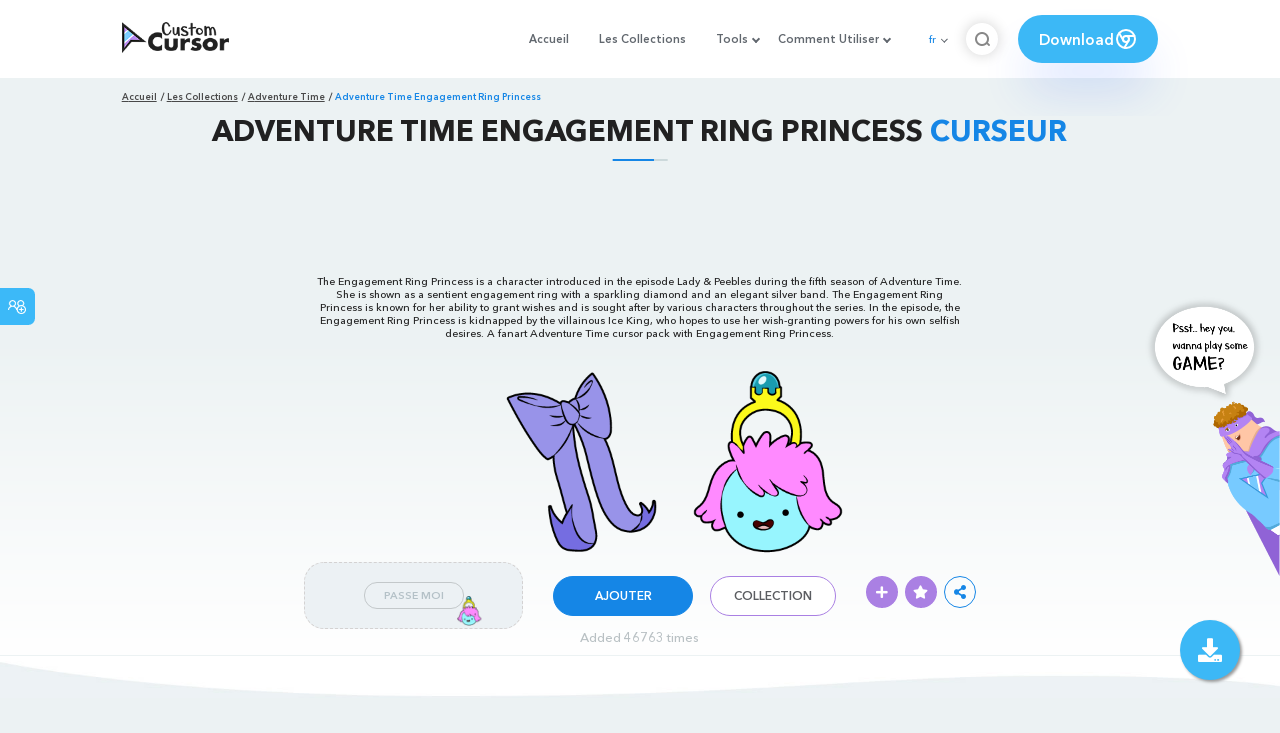

--- FILE ---
content_type: text/html; charset=utf-8
request_url: https://custom-cursor.com/fr/collection/adventure-time/at-engagement-ring-princess
body_size: 14196
content:
<!DOCTYPE html><html class="no-js" lang="fr"><head><meta charset="utf-8"><meta name="viewport" content="width=device-width, initial-scale=1"><link rel="apple-touch-icon" href="/apple-touch-icon.png"><link rel="icon" href="/images/favicon.ico"><title>Adventure Time Engagement Ring Princess Curseur – Custom Cursor</title><meta name="keywords" content="cartoon cursor, Adventure Time cursor, Adventure Time Engagement Ring Princess cursor, registered princess, teal-colored Engagement Ring Princess, diamond hat,"><meta name="description" content="The Engagement Ring Princess is a character introduced in the episode Lady &amp; Peebles during the fifth season of Adventure Time. A fanart Adventure Time cursor pack with Engagement Ring Princess."><meta name="author" content="BLife Team"><link rel="canonical" href="https://custom-cursor.com/fr/collection/adventure-time/at-engagement-ring-princess"><meta property="og:title" content="Adventure Time Engagement Ring Princess Curseur – Custom Cursor"><meta property="og:description" content="The Engagement Ring Princess is a character introduced in the episode Lady &amp; Peebles during the fifth season of Adventure Time. A fanart Adventure Time cursor pack with Engagement Ring Princess."><meta property="og:type" content="website"><meta property="og:url" content="https://custom-cursor.com/fr/collection/adventure-time/at-engagement-ring-princess"><meta property="og:image" content="https://cdn.custom-cursor.com/packs/8694/adventure-time-engagement-ring-princess-pack-652x652.jpg"><meta name="twitter:site" content="@CustomCursor"><meta name="twitter:card" content="summary_large_image"><meta name="twitter:description" content="The Engagement Ring Princess is a character introduced in the episode Lady &amp; Peebles during the fifth season of Adventure Time. A fanart Adventure Time cursor pack with Engagement Ring Princess."><meta name="twitter:image:src" content="https://cdn.custom-cursor.com/packs/8694/adventure-time-engagement-ring-princess-pack-652x652.jpg"><script type="application/ld+json">{ "@context": "https://schema.org/", "@type": "BreadcrumbList", "itemListElement": [{"@type":"ListItem","position":1,"name":"Accueil","item":"https://custom-cursor.com/fr"},{"@type":"ListItem","position":2,"name":"Les Collections","item":"https://custom-cursor.com/fr/collections"},{"@type":"ListItem","position":3,"name":"Adventure Time","item":"https://custom-cursor.com/fr/collection/adventure-time"},{"@type":"ListItem","position":4,"name":"Adventure Time Engagement Ring Princess","item":"https://custom-cursor.com/fr/collection/adventure-time/at-engagement-ring-princess"}] }
</script><script type="application/ld+json">{"@context":"https://schema.org","@type":"Article","mainEntityOfPage":{"@type":"WebPage","@id":"https://custom-cursor.com/fr/collection/adventure-time/at-engagement-ring-princess"},"headline":"Adventure Time Engagement Ring Princess Curseur – Custom Cursor","description":"The Engagement Ring Princess is a character introduced in the episode Lady & Peebles during the fifth season of Adventure Time. A fanart Adventure Time cursor pack with Engagement Ring Princess.","image":{"@type":"ImageObject","url":"https://cdn.custom-cursor.com/packs/8694/adventure-time-engagement-ring-princess-pack-652x652.jpg"},"author":{"@type":"Person","name":"BLife Team"},"publisher":{"@type":"Organization","name":"BLife Team","logo":{"@type":"ImageObject","url":"https://custom-cursor.com/favicon.ico","width":32,"height":32}},"datePublished":"2023-06-20T07:07:43.000Z","dateModified":"2026-01-20T23:05:10.000Z"}</script><link rel="preconnect" href="//cdn.custom-cursor.com" crossorigin><link rel="dns-prefetch" href="//cdn.custom-cursor.com"><meta name="facebook-domain-verification" content="s1ntswtjl4vs3qno9bo1s9050xxp76"><link rel="preload" as="font" href="/fonts/AvenirNextCyr-Bold.woff2" type="font/woff2" crossorigin="anonymous"><link rel="preload" as="font" href="/fonts/AvenirNextCyr-Demi.woff2" type="font/woff2" crossorigin="anonymous"><link rel="preload" as="font" href="/fonts/AvenirNextCyr-Medium.woff2" type="font/woff2" crossorigin="anonymous"><link rel="preload" as="font" href="/fonts/fa-brands-400.woff2" type="font/woff2" crossorigin="anonymous"><link rel="preload" as="font" href="/fonts/fa-regular-400.woff2" type="font/woff2" crossorigin="anonymous"><link rel="preload" as="font" href="/fonts/fa-solid-900.woff2" type="font/woff2" crossorigin="anonymous"><link rel="stylesheet" href="/styles/vendor.css?t=23092021"><link rel="stylesheet" href="/styles/header.css?t=1768957844709"><script>window.Messages = {added: "Ajouté",
    notify: {
        success: "Succès",
        error: "Erreur",
        errorMessage: "Message d'erreur",
        select_a_cursor_or_pointer: "Sélectionnez un curseur ou un pointeur",
        curor_pack_is_set: "Le pack de curseurs est défini",
        cursor_pack_added_to_my_collection: "Le pack de curseurs est défini"
    }
}</script><script async src="https://www.googletagmanager.com/gtag/js?id=G-ERTYZQTKXY"></script><script type="application/javascript">window.dataLayer = window.dataLayer || []; function gtag() { dataLayer.push(arguments); } gtag('js', new Date());gtag('config', 'G-ERTYZQTKXY');</script><script type="application/javascript">window.CC_TRANSLATE = { NO_INSTALL: {} }</script><script async src="https://pagead2.googlesyndication.com/pagead/js/adsbygoogle.js?client=ca-pub-2191188247269206"
     crossorigin="anonymous"></script><style>.detail-single .container .detail-single-content .single-content-img .single-slider-img {
    margin: 0 auto;
    max-height: 294px;
    height: 15.3125vw;
    width: 33.90625vw
}

@media (max-width: 1199px) {
    .detail-single .container .detail-single-content .single-content-img .single-slider-img {
        width: 33.90625vw;
        max-width: 90%
    }
}

@media (max-width: 992px) {
    .detail-single .container .detail-single-content .single-content-img .single-slider-img {
        width: 33.90625vw;
        height: auto
    }
}

@media (max-width: 600px) {
    .detail-single .container .detail-single-content .single-content-img .single-slider-img {
        width: auto;
        max-width: 90%;
        max-height: 269px;
        margin-bottom: 15px
    }
}</style><style>::-webkit-scrollbar {
    height: 12px !important;
    width: 10px !important;
}

.c-share {
    color: #1586e6;
    animation: pulse 1s ease-out infinite;
    animation-iteration-count: 2;
    border-color: #1586e6;
}

@keyframes pulse {
    0% {
        opacity: 0.9;
        transform: scale(0.8);
    }
    30% {
        opacity: 1;
        transform: scale(1);
    }
    70% {
        opacity: 1;
        transform: scale(1);
    }
    100% {
        opacity: 0.9;
        transform: scale(0.8);
    }
}

.privacy{
    width: 100%;
}
.privacy a:hover {
    color: #aa80e3;;
}

.privacy a {
    color: #212121;
    transition: color .3s ease-in-out;
    font-family: "Avenir Next Cyr Medium" !important;
    font-size: 16px;
}
</style></head><body><header><style>.header-row ul {
    margin-bottom: 0px !important;
}

li.dropdown:before {
    position: absolute;
    content: "";
    padding: 2px;
    border: solid #61676e;
    border-width: 0 2px 2px 0;
    transform: translateY(-50%) rotate(45deg);
    top: 50%;
    right: 0;
    margin-right: -4px
}

.download_button {
    --primary: #3cb8f6;
    --shadow: rgba(39, 94, 254, .2);
    position: relative;
    display: flex;
    flex-wrap: nowrap;
    align-content: center;
    align-items: center;
    justify-content: center;
    margin-left: 20px;
    padding: 10px 15px;
    border-radius: 30px;
    background: var(--primary);
    overflow: hidden;
    box-shadow: 0 32px 48px -8px var(--shadow);
    font: .8333333333vw Avenir Next Cyr Demi;
    color: white;
    width: 140px !important;
    height: 48px;
    font-size: 15px;
    gap: 5px;
}

.download_button .text {
    color: white;
}

.download_button i {
    padding: 7px;
}

.download_button:hover {
    --primary: #aa80e3;
    text-decoration: none
}

.download_button.rate {
    --primary: #aa80e3;
}

.download_button.rate:hover {
    --primary: #3cb8f6;
}

.download_button svg {
    width: 24px;
    height: 24px;
    display: block;
    color: #fff;
}

ul.header-menu > li {
    padding-top: 5px;
    padding-bottom: 5px
}

.dropbtn {
    padding: 16px;
    font-size: 16px;
    border: none;
}

.dropdown {
    position: relative;
    display: inline-block;
}

/* Dropdown Content (Hidden by Default) */
.dropdown-content {
    display: none;
    position: absolute;
    padding: 10px;
    margin-top: 5px;
    box-shadow: 0 0 1.0416666667vw rgba(0, 0, 0, .18);
    background: #fff;
    border-radius: 10px;
    z-index: 9999;

}

.dropdown-content li {
    margin-right: 0;
}

.dropdown-content li {
    padding-left: 10px;
    padding-right: 15px;
}

/* Links inside the dropdown */
.dropdown-content a {
    color: black;
    text-decoration: none;
    display: block;
    white-space: nowrap;

}

/* Change color of dropdown links on hover */
.dropdown-content a:hover {

}

/* Show the dropdown menu on hover */
.dropdown:hover .dropdown-content {
    display: block;
    right: 0;
}

/* Change the background color of the dropdown button when the dropdown content is shown */
.dropdown:hover .dropbtn {

}

@media (max-width: 991px) {
    .header-menu {
        height: auto !important;
    }

}


</style><div class="header-row"><div class="burger"><span></span></div><a class="header-logo" href="/fr" title="Custom Cursor"><img src="https://custom-cursor.com/images/logo.png" alt="Custom Cursor"></a><ul class="header-menu"><li><a href="/fr">Accueil</a></li><li><a href="/fr/collections">Les Collections</a></li><li class="dropdown"><a class="dropbtn" href="javascript:void(0)">Tools</a><ul class="dropdown-content"><li><a href="/fr/constructor">Cursor Constructor</a></li><li><a href="/fr/cursor-creator">Custom Cursor Creator</a></li><li><a href="/fr/randomizer">Magic 8 Ball Randomizer</a></li><li><a href="/fr/custom-cursor-unblocked" target="_blank">Custom Cursor Unblocked</a></li><li><a href="https://community.custom-cursor.com/" target="_blank">Cursor Community</a></li></ul></li><li class="dropdown"><a class="dropbtn" href="javascript:void(0)">Comment Utiliser</a><ul class="dropdown-content"><li><a href="/fr//how-to-use/chrome">How to use Custom Cursor for Chrome</a></li><li><a href="/fr/how-to-use/windows">How to use Custom Cursor for Windows</a></li></ul></li><li class="menu-mobile line"><a href="/fr">Accueil</a></li><li class="menu-mobile line"><a href="/fr/collections">Les Collections</a></li><li class="menu-mobile line"><a href="/fr/constructor">Cursor Constructor</a></li><li class="menu-mobile line"><a href="/fr/cursor-creator">Custom Cursor Creator</a></li><li class="menu-mobile line"><a href="/fr/randomizer">Magic 8 Ball Randomizer</a></li><li class="menu-mobile line"><a href="/fr/custom-cursor-unblocked">Custom Cursor Unblocked</a></li><li class="menu-mobile line"><a href="https://community.custom-cursor.com/">Cursor Community</a></li><li class="menu-mobile line"><a href="/fr//how-to-use/chrome">How to use Custom Cursor for Chrome</a></li><li class="menu-mobile line"><a href="/fr/how-to-use/windows">How to use Custom Cursor for Windows</a></li></ul><div class="header-lan"><div class="lan-current">fr</div><ul class="lan-list"><li><a href="/en/collection/adventure-time/at-engagement-ring-princess">en</a></li><li><a href="/es/collection/adventure-time/at-engagement-ring-princess">es</a></li><li><a href="/fr/collection/adventure-time/at-engagement-ring-princess">fr</a></li><li><a href="/ru/collection/adventure-time/at-engagement-ring-princess">ru</a></li></ul></div><div class="header-btn-search"><img src="https://custom-cursor.com/images/icons/search-icon.png" alt="Search for custom-cursor.com"></div><a class="download_button" href="https://chrome.google.com/webstore/detail/custom-cursor-for-chrome/ogdlpmhglpejoiomcodnpjnfgcpmgale?utm_source=site&amp;utm_medium=link&amp;utm_campaign=hover_button" target="_blank" category="download"><div class="text">Download</div><svg><use xlink:href="#chrome"></use></svg></a><svg xmlns="http://www.w3.org/2000/svg" style="display: none;"><symbol id="chrome" xmlns="http://www.w3.org/2000/svg" width="24" height="24" viewBox="0 0 24 24" stroke-width="2" stroke="currentColor" fill="none" stroke-linecap="round" stroke-linejoin="round"><path stroke="none" d="M0 0h24v24H0z" fill="none"></path><circle cx="12" cy="12" r="9"></circle><circle cx="12" cy="12" r="3"></circle><path d="M12 9h8.4"></path><path d="M14.598 13.5l-4.2 7.275"></path><path d="M9.402 13.5l-4.2 -7.275"></path></symbol><symbol id="firefox" xmlns="http://www.w3.org/2000/svg" width="24" height="24" viewBox="0 0 24 24" stroke-width="2" stroke="currentColor" fill="none" stroke-linecap="round" stroke-linejoin="round"><path stroke="none" d="M0 0h24v24H0z" fill="none"></path><path d="M4.028 7.82a9 9 0 1 0 12.823 -3.4c-1.636 -1.02 -3.064 -1.02 -4.851 -1.02h-1.647"></path><path d="M4.914 9.485c-1.756 -1.569 -.805 -5.38 .109 -6.17c.086 .896 .585 1.208 1.111 1.685c.88 -.275 1.313 -.282 1.867 0c.82 -.91 1.694 -2.354 2.628 -2.093c-1.082 1.741 -.07 3.733 1.371 4.173c-.17 .975 -1.484 1.913 -2.76 2.686c-1.296 .938 -.722 1.85 0 2.234c.949 .506 3.611 -.995 4.545 .354c-1.698 .102 -1.536 3.107 -3.983 2.727c2.523 .957 4.345 .462 5.458 -.34c1.965 -1.52 2.879 -3.542 2.879 -5.557c-.014 -1.398 .194 -2.695 -1.26 -4.75"></path></symbol><symbol id="windows" xmlns="http://www.w3.org/2000/svg" width="24" height="24" viewBox="0 0 24 24" stroke-width="2" stroke="currentColor" fill="none" stroke-linecap="round" stroke-linejoin="round"><path stroke="none" d="M0 0h24v24H0z" fill="none"></path><path d="M17.8 20l-12 -1.5c-1 -.1 -1.8 -.9 -1.8 -1.9v-9.2c0 -1 .8 -1.8 1.8 -1.9l12 -1.5c1.2 -.1 2.2 .8 2.2 1.9v12.1c0 1.2 -1.1 2.1 -2.2 1.9z"></path><line x1="12" y1="5" x2="12" y2="19"></line><line x1="4" y1="12" x2="20" y2="12"></line></symbol><symbol id="edge" xmlns="http://www.w3.org/2000/svg" width="24" height="24" viewBox="0 0 24 24" stroke-width="2" stroke="currentColor" fill="none" stroke-linecap="round" stroke-linejoin="round"><path stroke="none" d="M0 0h24v24H0z" fill="none"></path><path d="M20.978 11.372a9 9 0 1 0 -1.593 5.773"></path><path d="M20.978 11.372c.21 2.993 -5.034 2.413 -6.913 1.486c1.392 -1.6 .402 -4.038 -2.274 -3.851c-1.745 .122 -2.927 1.157 -2.784 3.202c.28 3.99 4.444 6.205 10.36 4.79"></path><path d="M3.022 12.628c-.283 -4.043 8.717 -7.228 11.248 -2.688"></path><path d="M12.628 20.978c-2.993 .21 -5.162 -4.725 -3.567 -9.748"></path></symbol><symbol id="star" xmlns="http://www.w3.org/2000/svg" width="24" height="24" viewBox="0 0 24 24" stroke-width="2" stroke="currentColor" fill="none" stroke-linecap="round" stroke-linejoin="round"><path stroke="none" d="M0 0h24v24H0z" fill="none"></path><path d="M12 17.75l-6.172 3.245l1.179 -6.873l-5 -4.867l6.9 -1l3.086 -6.253l3.086 6.253l6.9 1l-5 4.867l1.179 6.873z"></path></symbol></svg><div class="menu-search-container"><div class="menu-search-input"><form><input class="typeahead tt-hint" type="text" placeholder="Recherche custom-cursor.com"></form></div><div class="search-sub-menu"><div id="resultSearch"><h3>Résultats de Recherche:</h3><ul id="result" aria-expanded="false"></ul></div><div id="quickLinks"><h3>Liens Rapides</h3><ul><li><a href="/fr/editors_picks" title="Les choix de l'éditeur">Les choix de l'éditeur</a></li><li><a href="/fr/tops" title="Top Cursor Packs">Top Cursor Packs</a></li><li><a href="/fr/packs" title="Nouvelles Packs">Nouvelles Packs</a></li><li><a href="https://community.custom-cursor.com" target="_blank" title="Communauté">Communauté</a></li></ul></div></div></div></div></header><section class="block-breadcrumbs"><div class="breadcrumbs-container"><ul class="breadcrumbs"><li><a href="/fr" title="Accueil">Accueil</a></li><li><a href="/fr/collections" title="Les Collections">Les Collections</a></li><li><a href="/fr/collection/adventure-time" title="Adventure Time">Adventure Time</a></li><li>Adventure Time Engagement Ring Princess</li></ul></div></section><section class="detail-single lazy-background"><div class="container"><h1 class="page-title">Adventure Time Engagement Ring Princess <span>Curseur</span></h1><div class="container"><div style='text-align: center;'>
<!-- Pack Item Top -->
<ins class="adsbygoogle"

     style="display:block;width:728px;height:90px;     margin: 0 auto;"
     data-ad-format="horizontal"
     data-ad-client="ca-pub-2191188247269206"
     data-ad-slot="9933613889"
     data-full-width-responsive="true"></ins>
<script>
     (adsbygoogle = window.adsbygoogle || []).push({});
</script>
</div></div><div class="detail-single-content"><div class="single-content-text"><p>The Engagement Ring Princess is a character introduced in the episode Lady & Peebles during the fifth season of Adventure Time. She is shown as a sentient engagement ring with a sparkling diamond and an elegant silver band. The Engagement Ring Princess is known for her ability to grant wishes and is sought after by various characters throughout the series. In the episode, the Engagement Ring Princess is kidnapped by the villainous Ice King, who hopes to use her wish-granting powers for his own selfish desires. A fanart Adventure Time cursor pack with Engagement Ring Princess.</p></div><div class="single-content-img"><div class="single-slider-img"><img alt="Adventure Time Engagement Ring Princess Cursor" src="https://cdn.custom-cursor.com/packs/8694/adventure-time-engagement-ring-princess-pack.png" loading="lazy"></div></div><div class="single-content-b"><div class="single-b-l ex" style="cursor: url(https://cdn.custom-cursor.com/db/18076/32/adventure-time-engagement-ring-princess-cursor.png) , default !important"><button class="btn btn__tran" style="cursor: url(https://cdn.custom-cursor.com/db/18075/32/adventure-time-engagement-ring-princess-pointer.png)   , pointer !important">PASSE MOI</button><img class="b-button-img1" srcset="https://cdn.custom-cursor.com/db/18075/32/adventure-time-engagement-ring-princess-pointer.png" src="https://cdn.custom-cursor.com/db/18075/32/adventure-time-engagement-ring-princess-pointer.png" alt="Adventure Time Engagement Ring Princess Pointer" loading="lazy"></div><div class="single-b-c"><div class="btn-group disabled"><a class="btn_add btn_mul add-pack" href="javascript:void(0)" data-name="Adventure Time Engagement Ring Princess" data-collection-id="125" data-pack-id="8694" title="Add to Custom Cursor Browser Extension">AJOUTER</a><a class="btn_win btn_mul install-pack" href="customcur://45a66169-c5e9-45b2-8fcc-52382e49840d" title="Add to Custom Cursor Windows app"><i class="fab fa-windows"></i></a></div><a class="btn btn__white single-btn" href="/fr/collection/adventure-time" title="Collection">Collection</a></div><div class="single-b-r"><div class="single-b-info"><div class="componentAddTrail" id="content"><div class="single-share addToTrail" id="deleteButton" data-id="8694" title="Add to Custom Cursor Trail"><i class="fas fa-plus"></i></div></div><div class="single-share addToFavorite" data-id="8694"><i class="fas fa-star"></i></div><div class="c-share"><i class="fas fa-share-alt"></i><div class="soc c-soc"><a href="#" rel="noopener" onclick="javascript:window.open('http://www.facebook.com/sharer.php?u=http://custom-cursor.com/fr/collection/adventure-time/at-engagement-ring-princess', '', 'menubar=no,toolbar=no,resizable=yes,scrollbars=yes,height=300,width=600');return true;"><i class="fab fa-facebook-f"></i></a><a rel="noopener" href="https://twitter.com/share?url=http://custom-cursor.com/fr/collection/adventure-time/at-engagement-ring-princess&amp;text=Adventure Time Engagement Ring Princess&amp;hashtags=customcursor" target="_blank" onclick="javascript:window.open(this.href, '', 'menubar=no,toolbar=no,resizable=yes,scrollbars=yes,height=300,width=600');return false;"><i class="fab fa-twitter"></i></a><a rel="noopener" href="https://pinterest.com/pin/create/button/?url=http://custom-cursor.com/fr/collection/adventure-time/at-engagement-ring-princess&amp;media=https://cdn.custom-cursor.com/packs/8694/adventure-time-engagement-ring-princess-pack-652x652.jpg&amp;description=Adventure Time Engagement Ring Princess" target="_blank" onclick="javascript:window.open(this.href, '', 'menubar=no,toolbar=no,resizable=yes,scrollbars=yes,height=300,width=600');return false;"><i class="fab fa-pinterest-p"></i></a><a rel="noopener" href="https://www.tumblr.com/share/link?url=http://custom-cursor.com/fr/collection/adventure-time/at-engagement-ring-princess&amp;title=Adventure Time Engagement Ring Princess" target="_blank" onclick="javascript:window.open(this.href, '', 'menubar=no,toolbar=no,resizable=yes,scrollbars=yes,height=300,width=600');return false;"><i class="fab fa-tumblr"></i></a><a rel="noopener" href="http://reddit.com/submit?url=http://custom-cursor.com/fr/collection/adventure-time/at-engagement-ring-princess&amp;title=Adventure Time Engagement Ring Princess" target="_blank" onclick="javascript:window.open(this.href, '', 'menubar=no,toolbar=no,resizable=yes,scrollbars=yes,height=300,width=600');return false;"><i class="fab fa-reddit-alien"></i></a></div></div></div></div></div></div><div class="detail-single-content" style="text-align: center; color: #b9c1c4;font-size: small;"><a id="added" href="/fr/top-downloaded-cursors" style="color: #b9c1c4;">Added 46763 times</a></div></div></section><section class="block-items block-items__page"><div class="container"><div style='text-align: center;'>
<!-- Pack item middle -->
<ins class="adsbygoogle"
     style="display:block"
     data-ad-client="ca-pub-2191188247269206"
     data-ad-slot="5994368878"
     data-ad-format="auto"
     data-full-width-responsive="true"></ins>
<script>
     (adsbygoogle = window.adsbygoogle || []).push({});
</script>
</div></div></section><section class="block-items block-items__page"><div class="container"><h2 class="block-title">Plus de <span>Adventure Time</span> collection</h2><div class="row"><div class="col-lg-3 col-md-4 col-sm-6 mb20"><div class="item"><span class="item-label item-label__star addToFavorite" data-id="57" title="Adventure Time Jake the Dog"><i class="fas fa-star"></i></span><h3 class="item-name"><a href="/fr/collection/adventure-time/at-jake-the-dog-hand">Adventure Time Jake the Dog Curseur</a></h3><a class="item-img" href="/fr/collection/adventure-time/at-jake-the-dog-hand" title="Adventure Time Jake the Dog Curseur"><img class="lazyload" alt="Adventure Time Jake the Dog Curseur" src="https://cdn.custom-cursor.com/packs/57/medium/Adventure-Time-Jake-the-Dog.png" lazyload="on" loading="lazy"/></a><div class="items-btn"><div class="btn-group disabled"><a class="btn_add btn_mul add-pack" href="javascript:void(0)" data-id="57" data-name="Adventure Time Jake the Dog" data-collection-id="125" data-pack-id="57" title="Ajourter curseur to browser extension">AJOUTER</a><a class="btn_win btn_mul install-pack" href="customcur://09f8285c-d6ec-11ea-b4ef-0cc47a76f41e" title="Ajourter curseur to Custom Cursor for Windows"><i class="fab fa-windows"></i></a></div><a class="btn btn__white" href="/fr/collection/adventure-time/at-jake-the-dog-hand" data-id="57" title="Vue curseur">Vue</a></div></div></div><div class="col-lg-3 col-md-4 col-sm-6 mb20"><div class="item"><span class="item-label item-label__star addToFavorite" data-id="5006" title="Adventure Time Marshall Lee and Guitar"><i class="fas fa-star"></i></span><h3 class="item-name"><a href="/fr/collection/adventure-time/at-marshall-lee-guitar">Adventure Time Marshall Lee and Guitar Curseur</a></h3><a class="item-img" href="/fr/collection/adventure-time/at-marshall-lee-guitar" title="Adventure Time Marshall Lee and Guitar Curseur"><img class="lazyload" alt="Adventure Time Marshall Lee and Guitar Curseur" src="https://cdn.custom-cursor.com/packs/5006/medium/adventure-time-marshall-lee-and-guitar-cursor-pack.png" lazyload="on" loading="lazy"/></a><div class="items-btn"><div class="btn-group disabled"><a class="btn_add btn_mul add-pack" href="javascript:void(0)" data-id="5006" data-name="Adventure Time Marshall Lee and Guitar" data-collection-id="125" data-pack-id="5006" title="Ajourter curseur to browser extension">AJOUTER</a><a class="btn_win btn_mul install-pack" href="customcur://59f83d5b-a44f-40b5-87f0-c3f533ae9709" title="Ajourter curseur to Custom Cursor for Windows"><i class="fab fa-windows"></i></a></div><a class="btn btn__white" href="/fr/collection/adventure-time/at-marshall-lee-guitar" data-id="5006" title="Vue curseur">Vue</a></div></div></div><div class="col-lg-3 col-md-4 col-sm-6 mb20"><div class="item"><span class="item-label item-label__star addToFavorite" data-id="58" title="Adventure Time Lumpy Space Princess"><i class="fas fa-star"></i></span><h3 class="item-name"><a href="/fr/collection/adventure-time/at-lumpy-space-princess-phone">Adventure Time Lumpy Space Princess Curseur</a></h3><a class="item-img" href="/fr/collection/adventure-time/at-lumpy-space-princess-phone" title="Adventure Time Lumpy Space Princess Curseur"><img class="lazyload" alt="Adventure Time Lumpy Space Princess Curseur" src="https://cdn.custom-cursor.com/packs/58/medium/Adventure-Time-Lumpy-Space-Princess.png" lazyload="on" loading="lazy"/></a><div class="items-btn"><div class="btn-group disabled"><a class="btn_add btn_mul add-pack" href="javascript:void(0)" data-id="58" data-name="Adventure Time Lumpy Space Princess" data-collection-id="125" data-pack-id="58" title="Ajourter curseur to browser extension">AJOUTER</a><a class="btn_win btn_mul install-pack" href="customcur://09f82c0b-d6ec-11ea-b4ef-0cc47a76f41e" title="Ajourter curseur to Custom Cursor for Windows"><i class="fab fa-windows"></i></a></div><a class="btn btn__white" href="/fr/collection/adventure-time/at-lumpy-space-princess-phone" data-id="58" title="Vue curseur">Vue</a></div></div></div><div class="col-lg-3 col-md-4 col-sm-6 mb20"><div class="item"><span class="item-label item-label__star addToFavorite" data-id="7399" title="Adventure Time Breakfast Princess"><i class="fas fa-star"></i></span><h3 class="item-name"><a href="/fr/collection/adventure-time/at-breakfast-princess">Adventure Time Breakfast Princess Curseur</a></h3><a class="item-img" href="/fr/collection/adventure-time/at-breakfast-princess" title="Adventure Time Breakfast Princess Curseur"><img class="lazyload" alt="Adventure Time Breakfast Princess Curseur" src="https://cdn.custom-cursor.com/packs/7399/medium/adventure-time-breakfast-princess-pack.png" lazyload="on" loading="lazy"/></a><div class="items-btn"><div class="btn-group disabled"><a class="btn_add btn_mul add-pack" href="javascript:void(0)" data-id="7399" data-name="Adventure Time Breakfast Princess" data-collection-id="125" data-pack-id="7399" title="Ajourter curseur to browser extension">AJOUTER</a><a class="btn_win btn_mul install-pack" href="customcur://0a775a20-390c-4181-841c-3e24cedbc9f8" title="Ajourter curseur to Custom Cursor for Windows"><i class="fab fa-windows"></i></a></div><a class="btn btn__white" href="/fr/collection/adventure-time/at-breakfast-princess" data-id="7399" title="Vue curseur">Vue</a></div></div></div><div class="col-lg-3 col-md-4 col-sm-6 mb20"><div class="item"><span class="item-label item-label__star addToFavorite" data-id="6621" title="Adventure Time Alarm Cat"><i class="fas fa-star"></i></span><h3 class="item-name"><a href="/fr/collection/adventure-time/at-alarm-cat">Adventure Time Alarm Cat Curseur</a></h3><a class="item-img" href="/fr/collection/adventure-time/at-alarm-cat" title="Adventure Time Alarm Cat Curseur"><img class="lazyload" alt="Adventure Time Alarm Cat Curseur" src="https://cdn.custom-cursor.com/packs/6621/medium/adventure-time-alarm-cat-pack.png" lazyload="on" loading="lazy"/></a><div class="items-btn"><div class="btn-group disabled"><a class="btn_add btn_mul add-pack" href="javascript:void(0)" data-id="6621" data-name="Adventure Time Alarm Cat" data-collection-id="125" data-pack-id="6621" title="Ajourter curseur to browser extension">AJOUTER</a><a class="btn_win btn_mul install-pack" href="customcur://48b271fd-1c70-4e1d-85ae-8cdac7cfffb0" title="Ajourter curseur to Custom Cursor for Windows"><i class="fab fa-windows"></i></a></div><a class="btn btn__white" href="/fr/collection/adventure-time/at-alarm-cat" data-id="6621" title="Vue curseur">Vue</a></div></div></div><div class="col-lg-3 col-md-4 col-sm-6 mb20"><div class="item"><span class="item-label item-label__star addToFavorite" data-id="7240" title="Adventure Time Wildberry Princess"><i class="fas fa-star"></i></span><h3 class="item-name"><a href="/fr/collection/adventure-time/at-wildberry-princess">Adventure Time Wildberry Princess Curseur</a></h3><a class="item-img" href="/fr/collection/adventure-time/at-wildberry-princess" title="Adventure Time Wildberry Princess Curseur"><img class="lazyload" alt="Adventure Time Wildberry Princess Curseur" src="https://cdn.custom-cursor.com/packs/7240/medium/adventure-time-wildberry-princess-and-phone-pack.png" lazyload="on" loading="lazy"/></a><div class="items-btn"><div class="btn-group disabled"><a class="btn_add btn_mul add-pack" href="javascript:void(0)" data-id="7240" data-name="Adventure Time Wildberry Princess" data-collection-id="125" data-pack-id="7240" title="Ajourter curseur to browser extension">AJOUTER</a><a class="btn_win btn_mul install-pack" href="customcur://35af6fe8-9a4f-4599-b4f8-9d8506e27c38" title="Ajourter curseur to Custom Cursor for Windows"><i class="fab fa-windows"></i></a></div><a class="btn btn__white" href="/fr/collection/adventure-time/at-wildberry-princess" data-id="7240" title="Vue curseur">Vue</a></div></div></div><div class="col-lg-3 col-md-4 col-sm-6 mb20"><div class="item"><span class="item-label item-label__star addToFavorite" data-id="2134" title="Adventure Time Prismo"><i class="fas fa-star"></i></span><h3 class="item-name"><a href="/fr/collection/adventure-time/at-prismo-cup">Adventure Time Prismo Curseur</a></h3><a class="item-img" href="/fr/collection/adventure-time/at-prismo-cup" title="Adventure Time Prismo Curseur"><img class="lazyload" alt="Adventure Time Prismo Curseur" src="https://cdn.custom-cursor.com/packs/2134/medium/pack2759.png" lazyload="on" loading="lazy"/></a><div class="items-btn"><div class="btn-group disabled"><a class="btn_add btn_mul add-pack" href="javascript:void(0)" data-id="2134" data-name="Adventure Time Prismo" data-collection-id="125" data-pack-id="2134" title="Ajourter curseur to browser extension">AJOUTER</a><a class="btn_win btn_mul install-pack" href="customcur://0a094a55-d6ec-11ea-b4ef-0cc47a76f41e" title="Ajourter curseur to Custom Cursor for Windows"><i class="fab fa-windows"></i></a></div><a class="btn btn__white" href="/fr/collection/adventure-time/at-prismo-cup" data-id="2134" title="Vue curseur">Vue</a></div></div></div><div class="col-lg-3 col-md-4 col-sm-6 mb20"><div class="item"><span class="item-label item-label__star addToFavorite" data-id="4807" title="Adventure Time Shelby and Kent"><i class="fas fa-star"></i></span><h3 class="item-name"><a href="/fr/collection/adventure-time/at-shelby-kent">Adventure Time Shelby and Kent Curseur</a></h3><a class="item-img" href="/fr/collection/adventure-time/at-shelby-kent" title="Adventure Time Shelby and Kent Curseur"><img class="lazyload" alt="Adventure Time Shelby and Kent Curseur" src="https://cdn.custom-cursor.com/packs/4807/medium/adventure-time-shelby-and-kent-cursor-pack.png" lazyload="on" loading="lazy"/></a><div class="items-btn"><div class="btn-group disabled"><a class="btn_add btn_mul add-pack" href="javascript:void(0)" data-id="4807" data-name="Adventure Time Shelby and Kent" data-collection-id="125" data-pack-id="4807" title="Ajourter curseur to browser extension">AJOUTER</a><a class="btn_win btn_mul install-pack" href="customcur://319e1751-91b6-4500-8c27-771310238c3b" title="Ajourter curseur to Custom Cursor for Windows"><i class="fab fa-windows"></i></a></div><a class="btn btn__white" href="/fr/collection/adventure-time/at-shelby-kent" data-id="4807" title="Vue curseur">Vue</a></div></div></div><div class="col-lg-3 col-md-4 col-sm-6 mb20"><div class="item"><span class="item-label item-label__star addToFavorite" data-id="9873" title="Adventure Time Air"><i class="fas fa-star"></i></span><h3 class="item-name"><a href="/fr/collection/adventure-time/at-air">Adventure Time Air Curseur</a></h3><a class="item-img" href="/fr/collection/adventure-time/at-air" title="Adventure Time Air Curseur"><img class="lazyload" alt="Adventure Time Air Curseur" src="https://cdn.custom-cursor.com/packs/9873/medium/adventure-time-air-pack.png" lazyload="on" loading="lazy"/></a><div class="items-btn"><div class="btn-group disabled"><a class="btn_add btn_mul add-pack" href="javascript:void(0)" data-id="9873" data-name="Adventure Time Air" data-collection-id="125" data-pack-id="9873" title="Ajourter curseur to browser extension">AJOUTER</a><a class="btn_win btn_mul install-pack" href="customcur://a4fecc2b-12f5-4b1e-98b1-6f5b320c4af5" title="Ajourter curseur to Custom Cursor for Windows"><i class="fab fa-windows"></i></a></div><a class="btn btn__white" href="/fr/collection/adventure-time/at-air" data-id="9873" title="Vue curseur">Vue</a></div></div></div><div class="col-lg-3 col-md-4 col-sm-6 mb20"><div class="item"><span class="item-label item-label__star addToFavorite" data-id="12113" title="Adventure Time: Fionna et Cake Hunter et un Râteau"><i class="fas fa-star"></i></span><h3 class="item-name"><a href="/fr/collection/adventure-time/at-fionna-cake-hunter-rake">Adventure Time: Fionna et Cake Hunter et un Râteau Curseur</a></h3><a class="item-img" href="/fr/collection/adventure-time/at-fionna-cake-hunter-rake" title="Adventure Time: Fionna et Cake Hunter et un Râteau Curseur"><img class="lazyload" alt="Adventure Time: Fionna et Cake Hunter et un Râteau Curseur" src="https://cdn.custom-cursor.com/packs/12113/medium/ad-time-fionna-and-cake-hunter-rake-pack.png" lazyload="on" loading="lazy"/></a><div class="items-btn"><div class="btn-group disabled"><a class="btn_add btn_mul add-pack" href="javascript:void(0)" data-id="12113" data-name="Adventure Time: Fionna and Cake Hunter and a Rake" data-collection-id="125" data-pack-id="12113" title="Ajourter curseur to browser extension">AJOUTER</a><a class="btn_win btn_mul install-pack" href="customcur://6b7d21c0-63a5-4c96-bceb-2abb14241c4d" title="Ajourter curseur to Custom Cursor for Windows"><i class="fab fa-windows"></i></a></div><a class="btn btn__white" href="/fr/collection/adventure-time/at-fionna-cake-hunter-rake" data-id="12113" title="Vue curseur">Vue</a></div></div></div><div class="col-lg-3 col-md-4 col-sm-6 mb20"><div class="item"><span class="item-label item-label__star addToFavorite" data-id="7415" title="Adventure Time Bandit Princess"><i class="fas fa-star"></i></span><h3 class="item-name"><a href="/fr/collection/adventure-time/at-bandit-princess">Adventure Time Bandit Princess Curseur</a></h3><a class="item-img" href="/fr/collection/adventure-time/at-bandit-princess" title="Adventure Time Bandit Princess Curseur"><img class="lazyload" alt="Adventure Time Bandit Princess Curseur" src="https://cdn.custom-cursor.com/packs/7415/medium/adventure-time-bandit-princess-pack.png" lazyload="on" loading="lazy"/></a><div class="items-btn"><div class="btn-group disabled"><a class="btn_add btn_mul add-pack" href="javascript:void(0)" data-id="7415" data-name="Adventure Time Bandit Princess" data-collection-id="125" data-pack-id="7415" title="Ajourter curseur to browser extension">AJOUTER</a><a class="btn_win btn_mul install-pack" href="customcur://6fd476ce-ee2a-4142-94c7-eec580f763b9" title="Ajourter curseur to Custom Cursor for Windows"><i class="fab fa-windows"></i></a></div><a class="btn btn__white" href="/fr/collection/adventure-time/at-bandit-princess" data-id="7415" title="Vue curseur">Vue</a></div></div></div><div class="col-lg-3 col-md-4 col-sm-6 mb20"><div class="item"><span class="item-label item-label__star addToFavorite" data-id="12053" title="Adventure Time Skeleton Princess et une Couronne"><i class="fas fa-star"></i></span><h3 class="item-name"><a href="/fr/collection/adventure-time/at-skeleton-princess-crown">Adventure Time Skeleton Princess et une Couronne Curseur</a></h3><a class="item-img" href="/fr/collection/adventure-time/at-skeleton-princess-crown" title="Adventure Time Skeleton Princess et une Couronne Curseur"><img class="lazyload" alt="Adventure Time Skeleton Princess et une Couronne Curseur" src="https://cdn.custom-cursor.com/packs/12053/medium/adventure-time-skeleton-princess-pack.png" lazyload="on" loading="lazy"/></a><div class="items-btn"><div class="btn-group disabled"><a class="btn_add btn_mul add-pack" href="javascript:void(0)" data-id="12053" data-name="Adventure Time Skeleton Princess and a Crown" data-collection-id="125" data-pack-id="12053" title="Ajourter curseur to browser extension">AJOUTER</a><a class="btn_win btn_mul install-pack" href="customcur://43b62273-2dfa-4d68-9f2a-65fc996a039f" title="Ajourter curseur to Custom Cursor for Windows"><i class="fab fa-windows"></i></a></div><a class="btn btn__white" href="/fr/collection/adventure-time/at-skeleton-princess-crown" data-id="12053" title="Vue curseur">Vue</a></div></div></div></div><div class="block-items-b block-items-b__center"><a class="btn btn__purple more" href="/fr/collection/adventure-time" title="Plus">Plus</a></div></div></section><section class="block-items block-items__page"><div class="container"><div style='margin-bottom: 50px; text-align: center'>
<!-- Pack Item Bottom -->
<ins class="adsbygoogle"
     style="display:block"
     data-ad-client="ca-pub-2191188247269206"
     data-ad-slot="7578510331"
     data-ad-format="auto"
     data-full-width-responsive="true"></ins>
<script>
     (adsbygoogle = window.adsbygoogle || []).push({});
</script>

 
</div></div></section><style>.float {position: fixed;width: 60px;height: 60px;bottom: 40px;right: 40px;background-color: #3cb8f6;color: #FFF;border-radius: 50px;text-align: center;box-shadow: 2px 2px 3px #999;z-index: 1000;}
ul.download-buttons {position: fixed;padding-bottom: 20px;right: 100px;bottom: 0px;z-index: 100;}
ul.download-buttons li {list-style: none;margin-bottom: 10px;}
ul.download-buttons li:first-child {margin-left: 25px;}
ul.download-buttons li a {font-size: 16px;background-color: #3cb8f6;color: #fff;border-radius: 50px;text-align: center;border: 1px solid #3cb8f6;width: 260px;display: block;padding: 15px 5px;text-decoration: none;text-transform: uppercase;font-weight: bold;white-space: nowrap;}
ul.download-buttons:hover {visibility: visible !important;opacity: 1 !important;}
.my-float {font-size: 24px;margin-top: 18px;}
a#menu-download + ul {visibility: hidden;}
a#menu-download + ul li:hover a {border: 1px solid #1586e6;background: linear-gradient(180deg, #fff, #ecf2f3);background: white;color: #5b5d61;}
a#menu-download:hover + ul {visibility: visible;animation: slidein 0.5s;}
a#menu-download i {animation: slidein 0.5s;}
a#menu-download:hover > i {animation: slidein 0.5s;}
@media screen and (max-width: 800px) {   .float { display: none }   }
</style><a class="float" id="menu-download" href="javascript:void(0)" title="Download Custom Cursor"><i class="fa fa-download my-float"></i></a><ul class="download-buttons"><li><a href="https://chrome.google.com/webstore/detail/custom-cursor-for-chrome/ogdlpmhglpejoiomcodnpjnfgcpmgale?utm_source=site&amp;utm_medium=link&amp;utm_campaign=hover_button" title="Download Custom Cursor for Chrome" target="_blank">Download for Chrome</a></li><li><a href="https://custom-cursor.com/downloads/1.0.25/CustomCursor.exe" title="Download Custom Cursor for Windows" target="_blank">Download for Windows</a></li></ul><section class="banner-page chrome" style="display:none"><div class="download-box"><div class="download-text" style="z-index: 9999999;position: relative; "><h2>Vous n'avez toujours pas d'extension de Custom Cursor pour Chrome?</h2><p>Installez-le à partir du Chrome Web Store officiel</p><a href="https://chrome.google.com/webstore/detail/ogdlpmhglpejoiomcodnpjnfgcpmgale" target="_blank">Télécharger</a></div><div class="download-img"><img alt="Installer le curseur personnalisé à partir du Chrome Web Store officiel" loading='lazy'  src="/images/banner-page/banner-page-img-1.webp" ></div></div></section><section class="banner-page edge" style="display:none"><div class="download-box"><div class="download-text" style="z-index: 9999999;position: relative;"><h2>Vous n'avez toujours pas de module complémentaire Custom Cursor pour Edge?</h2><p>Installez-le à partir du site officiel de Microsoft Edge Addons</p><a href="https://microsoftedge.microsoft.com/addons/detail/ekmpbacnhaailfeebjmpoeifoobmpfhk" target="_blank">Télécharger</a></div><div class="download-img"><img alt="Installer le curseur personnalisé à partir du Microsoft Edge Addons site officiel" loading='lazy'  src="/images/banner-page/banner-page-img-1.webp" ></div></div></section><section class="banner-page opera" style="display:none"><div class="download-box"><div class="download-text" style="z-index: 9999999;position: relative;"><h2>Vous n'avez toujours pas de module complémentaire Custom Cursor pour Opera?</h2><p>Installez-le à partir du site officiel de Opera Addons</p><a href="https://chrome.google.com/webstore/detail/ogdlpmhglpejoiomcodnpjnfgcpmgale" target="_blank">Télécharger</a></div><div class="download-img"><img alt="Installez-le à partir du site officiel de Opera Addons" loading='lazy' src="/images/banner-page/banner-page-img-1.webp" ></div></div></section><section class="banner-page yandex" style="display:none"><div class="download-box"><div class="download-text" style="z-index: 9999999;position: relative;"><h2>Vous n'avez toujours pas d'extension de Custom Cursor pour Yandex?</h2><p>Installez-le à partir des extensions officielles d'Opera pour Yandex site</p><a href="https://chrome.google.com/webstore/detail/ogdlpmhglpejoiomcodnpjnfgcpmgale" target="_blank">Télécharger</a></div><div class="download-img"><img alt="Installez-le à partir des extensions officielles d'Opera pour Yandex site" loading='lazy'  src="/images/banner-page/banner-page-img-1.webp" ></div></div></section><section class="banner-page firefox" style="display:none"><div class="download-box"><div class="download-text" style="z-index: 9999999;position: relative;"><h2>Vous n'avez toujours pas de module complémentaire de Custom Cursor pour Firefox?</h2><p>Installez-le à partir du site officiel de Firefox Add-ons</p><a href="https://addons.mozilla.org/en-US/firefox/addon/the-custom-cursor/" target="_blank">Télécharger</a></div><div class="download-img"><img alt="Installez-le à partir du site officiel de Firefox Add-ons" loading='lazy'  src="/images/banner-page/banner-page-img-1.webp" ></div></div></section><section class="banner-page windows" style="display:none"><div class="download-box wn"><div class="download-text" style="z-index: 9999999;"><h2>You still do not have a Custom Cursor?</h2><p>Install it</p><div class="btn-group"><a class="btn btn__purple btn__chrome" role="button" href="https://chrome.google.com/webstore/detail/custom-cursor-for-chrome/ogdlpmhglpejoiomcodnpjnfgcpmgale" target="_blank" style="display:none; width: 214px;"><i class="fab fa-chrome" style="margin-right:10px"></i>for Chrome</a><a class="btn btn__purple btn__edge" role="button" href="https://microsoftedge.microsoft.com/addons/detail/custom-cursor-for-microso/ekmpbacnhaailfeebjmpoeifoobmpfhk" target="_blank" style="display:none; width: 214px;"><i class="fab fa-edge" style="margin-right:10px"></i>for Edge</a><a class="btn btn__purple btn__windows" role="button" href="https://custom-cursor.com/products/custom-cursor-for-windows" target="_blank" style="width: 214px;display:none"><i class="fab fa-windows" style="margin-right:10px"></i>for Windows</a></div></div><div class="download-img"><img alt="Custom Cursor for Windows" loading='lazy' src="https://custom-cursor.com/img/banner_img_footer_windows_custom_cursor.webp" ></div></div></section><footer><div class="container"><div class="footer-row"><div class="footer-l"><a class="footer-logo" href="/fr"><img loaded="lazy" src="/images/logo.png" alt="Custom Cursor"></a><div class="footer-soc"><a href="https://www.facebook.com/customcursor" target="_blank" title="Custom Cursor Facebook Page"><i class="fab fa-facebook-f"></i></a><a href="https://twitter.com/customcursor" target="_blank" title="Custom Cursor Twitter"><i class="fab fa-twitter"></i></a><a href="https://www.pinterest.com/customcursor" target="_blank" title="Custom Cursor Pinterest"><i class="fab fa-pinterest-p"></i></a><a href="https://www.instagram.com/thecustomcursor/" target="_blank" title="Custom Cursor Instagram"><i class="fab fa-instagram"></i></a><a href="https://www.youtube.com/c/beautifullife450" target="_blank" title="Custom Cursor YouTube Page"><i class="fab fa-youtube"></i></a><a href="https://discord.gg/VfeGEfU" target="_blank" title="Custom Cursor Discord Server"><i class="fab fa-discord"></i></a><a href="https://community.custom-cursor.com/" target="_blank" title="Custom Cursor Community Forum"><i class="fab fa-discourse"></i></a></div><div class="footer-b" style="display: block"><p><i class="far fa-copyright"></i> 2017 - 2026, BLife Team LLC</p><p style="max-width: 270px;margin-top: 10px;">Content provided on this website is FanArt. All product names, logos, characters, brands, trademarks and registered trademarks are property of their respective owners and unrelated to Custom Cursor</p></div></div><ul class="footer-menu" style="column-count: 1"><li><a href="/fr/editors-picks" title="Les choix de l'éditeur">Les choix de l'éditeur</a></li><li><a href="/fr/tops" title="Top Packs">Top Packs</a></li><li><a href="/fr/packs" title="Nouvelles Packs">Nouvelles Packs</a></li><li><a href="/fr/top-downloaded-cursors" title="Top Downloaded Cursors">Top Downloaded Cursors</a></li><li><a href="/fr/successful-installation" title="Random Cursor Packs">Random Cursor Packs</a></li><li><a href="/randomizer" title="Magic 8 Ball Custom Cursor Randomizer">Magic 8 Ball Randomizer</a></li><li><a href="/cursor-creator" title="Cursor Creator">Custom Cursor Creator</a></li></ul><ul class="footer-menu" style="column-count: 1"><li><a href="/fr/products/custom-cursor-for-windows" title="Custom Cursor for Windows 10">Custom Cursor for Windows 10</a></li><li><a href="/fr/games/cursor-man-game" title="Custom Cursor-Man - Jeu au Ralenti">Custom Cursor-Man - Jeu au Ralenti</a></li><li><a href="/fr/custom-cursor-unblocked" title="custom cursor unblocked">Custom Cursor Unblocked</a></li><li><a class="custom-cursor-ms-store" href="https://apps.microsoft.com/store/detail/custom-cursor/XPFF8Q4ZP7Q321" target="_blank">Custom Cursor on Microsoft Store</a></li><li><a class="custom-cursor-ms-store" href="https://chrome.google.com/webstore/detail/custom-cursor-trails/cpofhfeclnhnhodbcabgcihloffdpgpd" target="_blank">Custom Cursor Trails for Chrome</a></li><li><a class="custom-cursor-ms-store" href="https://custom-cursor.com/cursor-trails" target="_blank">Custom Cursor Trails</a></li></ul><ul class="footer-menu" style="column-count: 1"><li><a href="/fr/how-to-use" title="Comment Utiliser">Comment Utiliser</a></li><li><a href="https://community.custom-cursor.com" title="Communauté">Communauté</a></li><li><a href="/fr/support" title="Support Technique">Support Technique</a></li><li><a target="_blank" href="https://chrome.google.com/webstore/detail/custom-cursor-for-chrome/ogdlpmhglpejoiomcodnpjnfgcpmgale/reviews?utm_source=site&amp;utm_medium=links&amp;utm_campaign=rate_us" title="Évaluez Nous">Évaluez Nous</a></li></ul></div><div class="footer-privacy" style="background: #fffaa; text-align: center"><div class="privacy" style="margin: 0 auto"><a href="/fr/terms" rel="nofollow" title="Conditions d'utilisation">Conditions d'utilisation</a><span class="delimiter" style="margin: 0 15px">•</span><a href="/fr/privacy" rel="nofollow" title="Politique de Confidentialité">Politique de Confidentialité</a><span class="delimiter" style="margin: 0 15px">•</span><a href="/fr/cookie-policy" rel="nofollow" title="Politique de Cookies">Politique de Cookies</a></div></div></div></footer><a class="fix-btn" href="https://community.custom-cursor.com" target="_blank" title="Communauté Custom Cursor"><span class="fix-text">Communauté</span></a><script src="/scripts/vendor.js?t=11112021"></script><script>(function () {
    localStorage.setItem('csPointers', JSON.stringify({}));
    localStorage.setItem('csCursors', JSON.stringify({}));

    class Notify {
        install() {
            $.fancybox.open({
                src: "/api/block/install/#{locale}",
                type: 'ajax',
                btnTpl: {
                    smallBtn: '<button data-fancybox-close class="close-ratting" title="{{CLOSE}}">' + '<i class="fas fa-times"></i>' + '</button>'
                }
            });
        }

        successInstallCollection(data) {
            $('.box-success').addClass('active');
            $.growl.notice({
                title: window.Messages.notify.success,
                message: `Collection ${data.name} installed`
            });
        }

        successInstallPack(data) {
            $.growl.notice({
                title: window.Messages.notify.success,
                message: `Cursor Pack ${data.items[0].name} installed`
            });
        }

        error(e) {
            $.growl.error({
                title: window.Messages.notify.error,
                message: window.Messages.notify.errorMessage
            });
        }
    }

    var parser = new UAParser(),
        webStoreLink = 'https://chrome.google.com/webstore/detail/ogdlpmhglpejoiomcodnpjnfgcpmgale',
        browser = null,
        expiresCookieDay = 31,
        collections = new Map(),
        config = {};


    var userBrowser = parser.getBrowser().name.toLowerCase();
    switch (userBrowser) {
        case 'chrome': {
            $(".download_button").attr('href', 'https://chrome.google.com/webstore/detail/ogdlpmhglpejoiomcodnpjnfgcpmgale')
                .attr("title", "Download Custom Cursor for Chrome");
            $(".download_button svg use").attr('xlink:href', "#chrome")
            break;}
        case 'edge': {
            $(".download_button").attr('href', 'https://apps.microsoft.com/store/detail/custom-cursor/XPFF8Q4ZP7Q321')
                .attr("title", "Download Custom Cursor for Edge")
            $(".download_button svg use").attr('xlink:href', "#edge")
            break}
        case 'firefox': {
            $(".download_button").attr('href', 'https://addons.mozilla.org/en-US/firefox/addon/the-custom-cursor/')
                .attr("title", "Download Custom Cursor for Firefox");
            $(".download_button svg use").attr('xlink:href', "#firefox")
            break}
        default: break;
    }

    if (parser.getOS().name.toLowerCase() == 'windows') {
        $('.windows').show();

        $.cookie('is_win', true, {expires: 100, path: '/'});
        $('.btn-group.disabled').each(function (e) {
            $(this).removeClass('disabled');
        });
        switch (userBrowser) {
            case 'chrome': {
                $('.btn__chrome').show();
                $('.btn__edge').hide();
                $('.btn__windows').show();
                webStoreLink = 'https://chrome.google.com/webstore/detail/cursor-helper-custom-curs/ogdlpmhglpejoiomcodnpjnfgcpmgale';
                $('.block-thank .chrome').show();
                break;
            }
            case 'edge': {
                $('.btn__edge').show();
                $('.btn__chrome').hide();
                $('.btn__windows').show();
                $('.block-thank .edge').show();
                break;
            }
            case 'firefox': {
                $(".download_button").attr('href', 'https://addons.mozilla.org/en-US/firefox/addon/the-custom-cursor/')
                $('.btn__chrome').show();
                $('.btn__windows').show();
                break;
            }
            default: {
                $('.btn__chrome').show();
                $('.btn__windows').show();
                break;
            }
        }
    } else {
        webStoreLink = "https://chrome.google.com/webstore/detail/cursor-helper-custom-curs/ogdlpmhglpejoiomcodnpjnfgcpmgale";
        if (userBrowser == 'edge') {
            webStoreLink = 'https://chrome.google.com/webstore/detail/cursor-helper-custom-curs/ogdlpmhglpejoiomcodnpjnfgcpmgale';
        }
        switch (userBrowser) {
            case 'chrome': {
                $('.chrome').show();
                break;
            }
            case 'edge': {
                $('.edge').show();
                break;
            }
            case 'yandex': {
                $('.yandex').show();
                break;
            }
            case 'opera': {
                $('.opera').show();
                break;
            }
            case 'firefox': {
                $('.firefox').show();
                break;
            }
            default: {
                $('.chrome').show();
            }
        }
    }

    $('.webStoreLink').attr('href', webStoreLink);
    $('.linkWebStore').attr('href', webStoreLink);

    function disableBtn(element, className) {
        element.removeClass(className).text(window.Messages.added).addClass('active')
    }


    function exist(extensionId) {
        return new Promise((resolve, reject) => {
            try {
                chrome.runtime.sendMessage(extensionId, {action: 'get_config'}, function (response) {
                    if (response) {
                        resolve({extensionId: extensionId, installed: true, data: response});
                    } else {
                        resolve({extensionId: extensionId, installed: false});
                    }
                })
            } catch (e) {
                reject(e)
            }
        })
    }

    function onlyUnique(value, index, self) {
        return self.indexOf(value) === index;
    }

    function sendMessagePromise(extId, data) {
        return new Promise(function (resolve, reject) {
            try {
                browser.runtime.sendMessage(extId, data, function (response) {
                    if (response) {
                        resolve(response);
                    } else {
                        reject(response);
                    }
                });
            } catch (e) {
                reject(e)
            }
        });
    }

    (function () {
        window.listcoll = window.collections || JSON.parse((document.getElementById('data')) ? document.getElementById('data').innerHTML : '{}');
    })();


    if ((['yandex', 'opera', 'edge', 'chrome', 'atom'].includes(userBrowser)) || parser.getEngine().name.toLowerCase() == 'blink') {
        browser = chrome;
        Promise.all([
            exist('ekmpbacnhaailfeebjmpoeifoobmpfhk').then().catch((e) => console.log('')),
            exist('ogdlpmhglpejoiomcodnpjnfgcpmgale').then().catch((e) => console.log('')),
            exist('ogdlpmhglpejoiomcodnpjnfgcpmgale').then().catch((e) => console.log(''))
        ])
            .then((values) => {
                config = values.find(item => {
                    if (item && item.installed) {
                        let userBrowser = parser.getBrowser().name.toLowerCase();
                        $(".download_button svg use").attr('xlink:href', "#star");
                        $(".download_button").addClass('rate').attr('category', 'Rate Us')
                        $(".download_button .text").text("Rate us");

                        switch (userBrowser) {
                            case 'chrome': {
                                $(".download_button").attr('href', 'https://chrome.google.com/webstore/detail/ogdlpmhglpejoiomcodnpjnfgcpmgale/reviews')
                                    .attr("title", "Custom Cursor for Chrome");
                                break;}
                            case 'edge': {
                                $(".download_button").attr('href', 'https://apps.microsoft.com/store/detail/custom-cursor/XPFF8Q4ZP7Q321')
                                    .attr("title", "Custom Cursor for Edge")
                                break}
                            case 'firefox': {
                                $(".download_button").attr('href', 'https://addons.mozilla.org/en-US/firefox/addon/the-custom-cursor/')
                                    .attr("title", "Custom Cursor for Firefox");
                                break}
                            default:
                                break;
                        }



                        return true
                    }
                });

                if (config && config.extensionId) {
                    $.cookie('extensionId', config.extensionId, {expires: expiresCookieDay, path: '/'});
                    $.cookie('uid', config.data.uid, {expires: expiresCookieDay, path: '/'});
                    $.cookie('ver', config.data.ver, {expires: expiresCookieDay, path: '/'});

                    for (let i in config.data.collection) {
                        if (!config.data.collection[i].items) {
                            config.data.collection[i].items = [];
                        }
                        let packs = Object.values(config.data.collection[i].items).map(({id}) => id);
                        collections.set(config.data.collection[i].id, packs);
                        packs.forEach((item, index) => disableBtn($(`.add-pack[data-pack-id=${item}]`), 'add-pack'))
                    }

                    function addpack(e) {
                        let data = {
                            collection: $(this).data('collection-id'), items: [$(this).data('pack-id')],
                            version: 2, pack: $(this).data('pack-id')
                        };
                        gtag('event', 'add-to-ext', {
                            'event_category': 'add-pack',
                            'event_label': $(this).data('name'),
                            'value': $(this).data('pack-id')
                        });

                        if (!collections.has(data.collection))
                            collections.set(data.collection, []);


                        let packs = collections.get(data.collection);
                        packs.push($(this).data('pack-id'));
                        collections.set(data.collection, packs);
                        data.items = collections.get(data.collection);
                        requestApiGetCollection(data, $(this).data('pack-id'));
                        e.preventDefault();
                    }

                    function sendMessage(data, cb) {
                        try {
                            browser.runtime.sendMessage(config.extensionId, {
                                action: 'install_collection',
                                name: data.slug,
                                slug: data.slug,
                                collection: data
                            }, cb.bind(this));

                            if (browser.runtime.lastError) {
                                console.warn('Whoops.. ' + chrome.runtime.lastError.message);
                            } else {

                            }
                        } catch (e) {
                        }
                    }

                    function requestApiGetCollection(data, packId) {
                        $.ajax({
                            url: '/api/collection?packId=' + packId,
                            method: 'post',
                            data: {
                                collection: data.collection,
                                version: 2,
                                items: $.extend({}, data.items)
                            }
                        }).done(function (response) {
                            (new Notify()).successInstallPack(response);
                            sendMessage(response, (response) => {
                                disableBtn($(`.add-pack[data-pack-id='${data.pack}']`), 'add-pack');
                            });

                        }).error(function (e) {
                            (new Notify()).error(e)
                        })
                    }

                    function addcollection(e) {
                        let element = $(this);
                        if (element.hasClass('installed')) {
                            e.preventDefault();
                            return false;
                        }
                        let collectionId = element.data('collection-id');
                        gtag('event', 'add-to-ext',
                            {'event_category': 'add-coll', 'event_label': $(this).data('name'), 'value': collectionId}
                        );

                        $.ajax({
                            url: "/api/collection", method: 'post',
                            data: {collection: collectionId, items: [], version: config.data.ver}
                        })
                            .done((data) => {
                                (new Notify()).successInstallCollection(data);
                                sendMessage(data, (response) => {
                                    disableBtn($(`.add-to-collection[data-collection-id='${collectionId}']`), 'add-to-collection');
                                    disableBtn($(`[data-collection-id='${collectionId}']`), 'add-to-collection');
                                })
                            });
                        e.preventDefault();
                        return false;

                    }

                    $('.container')
                        .not('.installed')
                        .on('click', '.add-to-collection', addcollection);
                    $('.container')
                        .on('click', '.add-pack', addpack);

                    collections.forEach(((packs, id) => {
                        if (!window.listcoll) return false;
                        if (window.listcoll[id]) {
                            let c = window.listcoll[id].items;
                            if (!c) return false;
                            let intersection = c.filter(x => !packs.includes(parseInt(x)));
                            if (intersection.length == 0)
                                disableBtn($(`.add-to-collection[data-collection-id='${id}']`), 'add-to-collection');
                        }
                    }));


                    $('.container').on('click', '.addToFavorite', function (e) {
                        if (!config) {
                            (new Notify()).install();
                            return false;
                        }
                        e.preventDefault();
                        var packId = $(this).data('id');
                        sendMessagePromise(config.extensionId, {action: 'get_config'})
                            .then(function (data) {
                                var fav = [];
                                if (!data.favorites) {

                                } else {
                                    fav = data.favorites;
                                }
                                fav.push(packId);
                                var result = fav.filter(onlyUnique);
                                sendMessagePromise(config.extensionId, {
                                    action: 'set_config',
                                    data: {favorites: result}
                                });
                            });

                        $(`.add-pack[data-pack-id=${packId}]`).trigger('click');
                        $(`.addToFavorite[data-id=${packId}]`).addClass('active')
                    });
                    sendMessagePromise(config.extensionId, {action: 'get_config'}).then(function (value) {
                        if (value) {
                            if (value.favorites) {
                                value.favorites.forEach((id) => $(`.addToFavorite[data-id=${id}]`).addClass('active'))
                            }
                        }
                    }).catch((e) => (new Notify()).error(e));

                    if (parser.getBrowser().name.toLowerCase() == 'chrome') {
                        if (config) {
                            $('.container').on('click', '.click_rate_us', function (e) {
                                $.cookie('visited', 'yes', {expires: 30, path: '/'});
                                $.cookie('loaded', 1, {expires: 30, path: '/'});
                                browser.runtime.sendMessage(config.extensionId, {
                                    action: 'set_config',
                                    data: {is_hide_show_ranking: 1}
                                });
                            });
                        }
                    }
                    window.config = config;
                } else {
                    $('.container').on('click', '.addToFavorite', (new Notify()).install);
                    $('.container').on('click', '.add-pack', (new Notify()).install);
                    $('.container').on('click', '.add-to-collection', (new Notify()).install);
                }
            });
    } else {
        if(parser.getBrowser().name === 'Firefox')
            return false;

        $('.container').on('click', '.addToFavorite', (new Notify()).install);
        $('.container').on('click', '.add-pack', (new Notify()).install);
        $('.container').on('click', '.add-to-collection', (new Notify()).install);
    }
})();
</script><script src="/scripts/search.js"></script><script src="/scripts/main.js?t=22222"></script><script src="/scripts/share.js?t=11112021"></script><script> window.cursorPack = {
    id: `45a66169-c5e9-45b2-8fcc-52382e49840d`,
    name: `Adventure Time Engagement Ring Princess`,
    image: `https://cdn.custom-cursor.com/db/18076/adventure-time-engagement-ring-princess-cursor.png`,
    pattern: JSON.stringify([
        "<img src='https://cdn.custom-cursor.com/db/18076/adventure-time-engagement-ring-princess-cursor.png' width='32'/>",
        "<img src='https://cdn.custom-cursor.com/db/18075/adventure-time-engagement-ring-princess-pointer.png' width='32'/>"
    ]),
    short_description: `The Engagement Ring Princess is a character introduced in the episode Lady &amp; Peebles during the fifth season of Adventure Time. A fanart Adventure Time cursor pack with Engagement Ring Princess.`,
    slug: `at-engagement-ring-princess`,
    url: ""
}</script><link href="/static/css/cursor_creator2.css?t=1768957844710" rel="stylesheet"><script defer="defer" src="/static/js/cursor_creator2.js?t=1768957844710"></script><script>$('.ex').hover(function () {
    $('.b-button-img1').hide();
    $('.b-button-img2').hide()
}, function () {
    $('.b-button-img1').show();/*$('.b-button-img2').show()*/
});
fetch(`/api/stat/pack/added/8694/fr`, {method: 'POST'}).then(function (data) {
    return data.json()
}).then(function (data) {
    $("#added").text(data.text)
});</script><style>.fix-btn-game{animation:  mymove 1.5s;display: block;}
@keyframes mymove { from {right: -200px;}  to {right: 0px;} }
@keyframes hide { from {right: 0px;}  to {right: -300px;} }
@media screen and (max-width: 978px) {   .fix-btn-game { display: none !important; animation: none }   }
.game_teaser{height: 40vh}</style><div class="fix-btn-game" id="fix-btn-game"><a class="click-game" href="https://chrome.google.com/webstore/detail/custom-cursor-man-heros-r/felflkndljbjehhgadcfmijcoamhhngl" title="Custom Cursor-Man: Hero's Rise - Jeu au Ralenti" target="_blank"><img class="game_teaser" src="/images/game_teaser.webp" alt="Custom Cursor-Man: Hero's Rise image"/></a></div><script id="core">$(function () {
    let clickgame = $.cookie('clickgame'),
        element = $('#fix-btn-game');
    if (clickgame) {
        element.remove();
    } else {
        element.on('click', function () {
            $.cookie('clickgame', true, {expires: 7, path: '/'})
            element.css({"animation": "hide 2s"});
            setTimeout(() => {
                element.remove()
            }, 2100);
        });
        setTimeout(() => {
            element.remove()
        }, 30000);
    }
});</script><script src="/scripts/lazysizes.js?t=05082020"></script><script type="module">function getParameterByName(name, url) {
if (!url) url = window.location.href;
name = name.replace(/[\[\]]/g, '\\$&');
var regex = new RegExp('[?&]' + name + '(=([^&#]*)|&|#|$)'),
results = regex.exec(url);
if (!results) return null;
if (!results[2]) return '';
return decodeURIComponent(results[2].replace(/\+/g, ' '));
}

var winclient = getParameterByName("winclient"), is_Win = $.cookie('is_win');
if (winclient != null) {
$.cookie('is_win', true, {expires: 100, path: '/'});
is_Win = true;
}

if (is_Win) $('.btn-group.disabled').each(function (e) {
$(this).removeClass('disabled');
});
var visitedPage = $.cookie('visitedPage');

if (visitedPage == null) {
$.cookie('visitedPage', 1, {expires: 30, path: '/'});
} else {
$.cookie('visitedPage', parseInt(visitedPage) + 1, {expires: 30, path: '/'});
if (visitedPage == 15) {
$.fancybox.open({
src: "/api/block/rating/fr",
type: "ajax",
btnTpl: {smallBtn: '<button data-fancybox-close class="close-ratting" title="{{CLOSE}}"><i class="fas fa-times"></i></button>'}
});
}
if (visitedPage == 200) $.cookie('visitedPage', 1, {expires: 30, path: '/'});

}
$('.dropdown').on('click', function () {
$(this).toggleClass('active-howto');
});
$("html, body").click(function (e) {
0 === $(e.target).closest(".dropdown").length && $(".dropdown").removeClass("active-howto")
});</script><script>$(function () {
    $(".download-buttons a").on("click", (e) => {
        gtag('event', 'download-buttons', {
            event_category: $(e.target).text(),
            event_label: $(e.target).text(),
            value: 1
        });
    });
    $(".download_button").on("click", (e) => {
        gtag('event', 'download_button', {
            event_category: $(e.target).text(),
            event_label: $(e.target).attr('href'),
            value: 1
        });
    });
    $(".custom-cursor-ms-store").on("click", (e) => {
        gtag('event', 'get-custom-cursor-ms-store', {
            event_category: "click_link_footer",
            event_label: $(e.target).attr('href'),
            value: 1
        });
    });



})</script><script defer src="https://static.cloudflareinsights.com/beacon.min.js/vcd15cbe7772f49c399c6a5babf22c1241717689176015" integrity="sha512-ZpsOmlRQV6y907TI0dKBHq9Md29nnaEIPlkf84rnaERnq6zvWvPUqr2ft8M1aS28oN72PdrCzSjY4U6VaAw1EQ==" data-cf-beacon='{"version":"2024.11.0","token":"6aabd2e762dd4bfc945d14b89251ac4f","r":1,"server_timing":{"name":{"cfCacheStatus":true,"cfEdge":true,"cfExtPri":true,"cfL4":true,"cfOrigin":true,"cfSpeedBrain":true},"location_startswith":null}}' crossorigin="anonymous"></script>
</body></html>

--- FILE ---
content_type: text/html; charset=utf-8
request_url: https://www.google.com/recaptcha/api2/aframe
body_size: 266
content:
<!DOCTYPE HTML><html><head><meta http-equiv="content-type" content="text/html; charset=UTF-8"></head><body><script nonce="-YPiBRTnefRFL8xn9c2hmA">/** Anti-fraud and anti-abuse applications only. See google.com/recaptcha */ try{var clients={'sodar':'https://pagead2.googlesyndication.com/pagead/sodar?'};window.addEventListener("message",function(a){try{if(a.source===window.parent){var b=JSON.parse(a.data);var c=clients[b['id']];if(c){var d=document.createElement('img');d.src=c+b['params']+'&rc='+(localStorage.getItem("rc::a")?sessionStorage.getItem("rc::b"):"");window.document.body.appendChild(d);sessionStorage.setItem("rc::e",parseInt(sessionStorage.getItem("rc::e")||0)+1);localStorage.setItem("rc::h",'1768996649136');}}}catch(b){}});window.parent.postMessage("_grecaptcha_ready", "*");}catch(b){}</script></body></html>